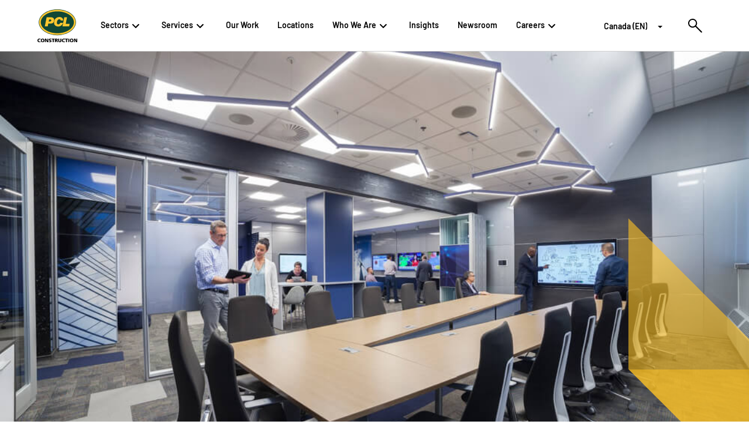

--- FILE ---
content_type: text/html;charset=utf-8
request_url: https://www.pcl.com/ca/en/our-work/sasktel-building-renovation
body_size: 11138
content:
<!DOCTYPE html>
<html lang="en">

<head>
  <!-- Preconnect to font and external CDNs -->
  <meta name="content-page-ref" content="xPDf8YP10dU8O3Z4SInWHrKMPCBzXDp72Hpv3eTJEEMtxQYK-zseNmwWsbos_PZoByXVvFSj_FI5gsoTWQRHnQ63_BLB_3ffzjAfIkQU26-5fkMsAQs3yRw5uh1Ba125"/>
<script defer="defer" type="text/javascript" src="/.rum/@adobe/helix-rum-js@%5E2/dist/rum-standalone.js"></script>
<link rel="preconnect" href="https://cdn.cookielaw.org" crossorigin/>
  <link rel="preconnect" href="https://fonts.gstatic.com" crossorigin/>

  <meta http-equiv="x-ua-compatible" content="IE=edge"/>
  
  <!-- Start cookieyes banner --> <script id="cookieyes" type="text/javascript" src="https://cdn-cookieyes.com/client_data/f632e8d9446e3745dcdbe99d7d2847ac/script.js"></script> <!-- End cookieyes banner -->
  
    <meta charset="utf-8"/>
    
    <title>
      SaskTel Building Renovation
    </title>
    <meta name="viewport" content="width=device-width, initial-scale=1.0, shrink-to-fit=no"/>
    <meta name="format-detection" content="telephone=no"/>

    
    
      <meta name="description"/>
      
        <link rel="icon" type="image/vnd.microsoft.icon" href="https://www.pcl.com/etc.clientlibs/settings/wcm/designs/pcl-marketing/clientlib-all/resources/icons/favicon.png"/>
        <link rel="shortcut icon" type="image/vnd.microsoft.icon" href="https://www.pcl.com/etc.clientlibs/settings/wcm/designs/pcl-marketing/clientlib-all/resources/icons/favicon.png"/>
      
      <meta name="keywords"/>
      <meta property="og:title" content="SaskTel Building Renovation"/>
      <meta property="og:url" content="https://www.pcl.com/ca/en/our-work/sasktel-building-renovation.html"/>
      
      <meta property="og:image" content="https://www.pcl.com/content/dam/pcl-projects/project-main-photos/Regina_SaskTel%20Renos%200600404%20SaskTel%20Collaboration%20Centre_main-1.jpg"/>
      
      <meta property="og:type" content="website"/>
      
      <meta property="twitter:card" content="summary_large_image"/>
      <meta property="twitter:site" content="@pclassociates"/>
      <meta property="twitter:url" content="https://www.pcl.com/ca/en/our-work/sasktel-building-renovation.html"/>
      <meta property="twitter:title" content="SaskTel Building Renovation"/>
      
      <meta property="twitter:image" content="https://www.pcl.com/content/dam/pcl-projects/project-main-photos/Regina_SaskTel%20Renos%200600404%20SaskTel%20Collaboration%20Centre_main-1.jpg"/>

      
        <link rel="canonical" href="https://www.pcl.com/ca/en/our-work/sasktel-building-renovation"/>
      

      
        <link rel="alternate" href="https://www.pcl.com/ca/en/our-work/sasktel-building-renovation" hreflang="en-CA"/>
      
        <link rel="alternate" href="https://www.pcl.com/us/en/our-work/sasktel-building-renovation" hreflang="en-US"/>
      

      

      <!-- Preload Image -->
      <link rel="preload" as="image" href="https://cdn.cookielaw.org/logos/d6adc9a8-7cf9-466f-9311-276a71c38981/bb515500-55c2-46a3-94f7-ff25369b3460/c8f8afb6-fd87-418b-9480-d7b3ce76cf99/PCL_Const_Logo_Color.jpg" type="image/jpeg"/>

      <!-- Preload SVG Logos -->
      <link rel="preload" as="image" href="https://cdn.cookielaw.org/logos/static/powered_by_logo.svg" type="image/svg+xml"/>
      <link rel="preload" as="image" href="https://cdn.cookielaw.org/logos/static/ot_guard_logo.svg" type="image/svg+xml"/>

      
      

      
      <meta name="facebook-domain-verification" content="rwp5rcyqo3nqivuddlw5cwnqm4h7tf"/>
      <script>
        history.scrollRestoration = 'manual';
      </script>
    
    <!-- Google Tag Manager -->
<script>(function(w,d,s,l,i){w[l]=w[l]||[];w[l].push({'gtm.start':
new Date().getTime(),event:'gtm.js'});var f=d.getElementsByTagName(s)[0],
j=d.createElement(s),dl=l!='dataLayer'?'&l='+l:'';j.async=true;j.src=
'https://www.googletagmanager.com/gtm.js?id='+i+dl;f.parentNode.insertBefore(j,f);
})(window,document,'script','dataLayer','GTM-PJV38M');</script>
<!-- End Google Tag Manager -->
    
      <script type='text/javascript'> (function() { var didInit = false; function initMunchkin() { if(didInit === false) { didInit = true; Munchkin.init('527-FOH-849', { domainSelectorV2: true, httpsOnly: true, }); } } var s = document.createElement('script'); s.type = 'text/javascript'; s.async = true; s.src = '//munchkin.marketo.net/munchkin.js'; s.onreadystatechange = function() { if (this.readyState == 'complete' || this.readyState == 'loaded') { initMunchkin(); } }; s.onload = initMunchkin; document.getElementsByTagName('head')[0].appendChild(s); })(); </script>
    
  


  


<!-- if prod -->

  
  
    
<link rel="stylesheet" href="/etc.clientlibs/settings/wcm/designs/pcl-marketing/clientlib-site.lc-f3459957e57dc0228605ce305b134d20-lc.min.css" type="text/css">




  
    
<link rel="stylesheet" href="/etc.clientlibs/settings/wcm/designs/pcl-marketing/clientlib-all.lc-2487953f2dbf43fe424d8699f3968cf6-lc.min.css" type="text/css">






    
<script src="/etc.clientlibs/clientlibs/granite/jquery.lc-7842899024219bcbdb5e72c946870b79-lc.min.js"></script>
<script src="/etc.clientlibs/clientlibs/granite/utils.lc-e7bf340a353e643d198b25d0c8ccce47-lc.min.js"></script>
<script src="/etc.clientlibs/clientlibs/granite/jquery/granite.lc-543d214c88dfa6f4a3233b630c82d875-lc.min.js"></script>
<script src="/etc.clientlibs/foundation/clientlibs/jquery.lc-dd9b395c741ce2784096e26619e14910-lc.min.js"></script>
<script src="/etc.clientlibs/foundation/clientlibs/shared.lc-41f79c8a45bb1766981ec4ca82d7e0e6-lc.min.js"></script>



















  <meta id="strip-html-extension" name="strip-html-extension" content="true"/>


  <style>
    /* Stops the FOUC */
    html {
      visibility: hidden;
      opacity: 0;
    }
  </style>
</head>

<body data-wcm-mode="DISABLED" data-page-path="/ca/en/our-work/sasktel-building-renovation">
  <!-- Google Tag Manager (noscript) -->
<noscript><iframe src="https://www.googletagmanager.com/ns.html?id=GTM-PJV38M"
height="0" width="0" style="display:none;visibility:hidden"></iframe></noscript>
<!-- End Google Tag Manager (noscript) -->

  <pcl-header aem-data="{&#34;fileName&#34;:&#34;PCL_Const White.svg&#34;,&#34;mobileContactButtonText&#34;:&#34; Contact us&#34;,&#34;mobileContactTitle&#34;:&#34; Ready to work together?&#34;,&#34;language&#34;:&#34;en&#34;,&#34;showRegion&#34;:&#34;true&#34;,&#34;homeUrl&#34;:&#34;/ca/en&#34;,&#34;logoWhite&#34;:&#34;/content/dam/logos/PCL%20Simple%20White.svg&#34;,&#34;logo&#34;:&#34;/content/dam/logos/PCL_Const.svg&#34;,&#34;contactUrl&#34;:&#34;/ca/en/contact-us&#34;,&#34;searchUrl&#34;:&#34;/ca/en/search&#34;,&#34;multifieldRecommendations&#34;:[{&#34;searchText&#34;:&#34;Sustainability&#34;,&#34;language&#34;:&#34;en&#34;,&#34;id&#34;:&#34;id-362c5918-cf9e-4626-a7ab-49ed448cb828-header&#34;},{&#34;searchText&#34;:&#34;Modular Construction&#34;,&#34;language&#34;:&#34;en&#34;,&#34;id&#34;:&#34;id-362c5918-cf9e-4626-a7ab-49ed448cb828-header&#34;},{&#34;searchText&#34;:&#34;IOT&#34;,&#34;language&#34;:&#34;en&#34;,&#34;id&#34;:&#34;id-362c5918-cf9e-4626-a7ab-49ed448cb828-header&#34;},{&#34;searchText&#34;:&#34;Construction Innovation&#34;,&#34;language&#34;:&#34;en&#34;,&#34;id&#34;:&#34;id-362c5918-cf9e-4626-a7ab-49ed448cb828-header&#34;}],&#34;multifieldRegions&#34;:[{&#34;regionName&#34;:&#34;Canada (EN)&#34;,&#34;regionPage&#34;:&#34;/ca/en&#34;,&#34;language&#34;:&#34;en&#34;,&#34;id&#34;:&#34;id-362c5918-cf9e-4626-a7ab-49ed448cb828-header&#34;},{&#34;regionName&#34;:&#34;Canada (FR)&#34;,&#34;regionPage&#34;:&#34;/ca/fr&#34;,&#34;language&#34;:&#34;en&#34;,&#34;id&#34;:&#34;id-362c5918-cf9e-4626-a7ab-49ed448cb828-header&#34;},{&#34;regionName&#34;:&#34;U.S. (EN)&#34;,&#34;regionPage&#34;:&#34;/us/en&#34;,&#34;language&#34;:&#34;en&#34;,&#34;id&#34;:&#34;id-362c5918-cf9e-4626-a7ab-49ed448cb828-header&#34;},{&#34;regionName&#34;:&#34;AUS (EN)&#34;,&#34;regionPage&#34;:&#34;/au/en&#34;,&#34;language&#34;:&#34;en&#34;,&#34;id&#34;:&#34;id-362c5918-cf9e-4626-a7ab-49ed448cb828-header&#34;}],&#34;logoAlterText&#34;:&#34;PCL Construction White Logo&#34;,&#34;id&#34;:&#34;id-362c5918-cf9e-4626-a7ab-49ed448cb828-header&#34;}">
  




    
    
    <li class="pcl-top-nav-item">
  <pcl-top-nav-item-nested aem-data="{&#34;language&#34;:&#34;en&#34;,&#34;id&#34;:&#34;id-362c5918-cf9e-4626-a7ab-49ed448cb828-header-par-top-nav-pcl_top_nav_item_nes_419532144&#34;,&#34;itemText&#34;:&#34;Sectors&#34;}">
    




    
    
    <div class="pcl-nested-list-nav-item" role="listitem">
  <pcl-nested-list-nav aem-data="{&#34;sectionName&#34;:&#34;Buildings&#34;,&#34;sectionUrl&#34;:null,&#34;title&#34;:&#34;Buildings&#34;,&#34;ctaText&#34;:&#34;Learn More&#34;,&#34;ctaUrl&#34;:&#34;/ca/en/sectors/buildings&#34;,&#34;description&#34;:&#34;We rise to the challenges associated with a diverse buildings portfolio to bring added value to every project.&#34;,&#34;eyebrow&#34;:null,&#34;multifieldPages&#34;:[{&#34;text&#34;:&#34;Aviation&#34;,&#34;url&#34;:&#34;/ca/en/sectors/buildings/aviation&#34;},{&#34;text&#34;:&#34;Building Revitalization and Retrofits&#34;,&#34;url&#34;:&#34;/ca/en/sectors/buildings/building-revitalization&#34;},{&#34;text&#34;:&#34;Buildings Special Projects&#34;,&#34;url&#34;:&#34;/ca/en/sectors/buildings/buildings-special-projects&#34;},{&#34;text&#34;:&#34;Commercial and Retail&#34;,&#34;url&#34;:&#34;/ca/en/sectors/buildings/commercial-and-retail&#34;},{&#34;text&#34;:&#34;Convention Centers&#34;,&#34;url&#34;:&#34;/ca/en/sectors/buildings/convention-centers&#34;},{&#34;text&#34;:&#34;Cultural and Civic&#34;,&#34;url&#34;:&#34;/ca/en/sectors/buildings/cultural-and-civic&#34;},{&#34;text&#34;:&#34;Data Centers and Mission Critical&#34;,&#34;url&#34;:&#34;/ca/en/sectors/buildings/data-centers-and-mission-critical&#34;},{&#34;text&#34;:&#34;Education&#34;,&#34;url&#34;:&#34;/ca/en/sectors/buildings/education&#34;},{&#34;text&#34;:&#34;Entertainment&#34;,&#34;url&#34;:&#34;/ca/en/sectors/buildings/entertainment&#34;},{&#34;text&#34;:&#34;Government and Public&#34;,&#34;url&#34;:&#34;/ca/en/sectors/buildings/government-and-public&#34;},{&#34;text&#34;:&#34;Health Care&#34;,&#34;url&#34;:&#34;/ca/en/sectors/buildings/health-care&#34;},{&#34;text&#34;:&#34;Hospitality and Gaming&#34;,&#34;url&#34;:&#34;/ca/en/sectors/buildings/hospitality-and-gaming&#34;},{&#34;text&#34;:&#34;Manufacturing&#34;,&#34;url&#34;:&#34;/ca/en/sectors/buildings/manufacturing&#34;},{&#34;text&#34;:&#34;Mass Timber&#34;,&#34;url&#34;:&#34;/ca/en/sectors/buildings/mass-timber&#34;},{&#34;text&#34;:&#34;Multifamily Residential&#34;,&#34;url&#34;:&#34;/ca/en/sectors/buildings/multifamily-residential&#34;},{&#34;text&#34;:&#34;Parking Structures&#34;,&#34;url&#34;:&#34;/ca/en/sectors/buildings/parking-structures&#34;},{&#34;text&#34;:&#34;Renewable Energy&#34;,&#34;url&#34;:&#34;/ca/en/sectors/buildings/renewable-energy&#34;},{&#34;text&#34;:&#34;Sports Facilities&#34;,&#34;url&#34;:&#34;/ca/en/sectors/buildings/sports-facilities&#34;},{&#34;text&#34;:&#34;Solar &#34;,&#34;url&#34;:&#34;/ca/en/sectors/buildings/renewable-energy/solar&#34;},{&#34;text&#34;:&#34;Theming&#34;,&#34;url&#34;:&#34;/ca/en/sectors/buildings/theming&#34;}]}">
  </pcl-nested-list-nav>
  
    


</div>


    
    
    <div class="pcl-nested-list-nav-item" role="listitem">
  <pcl-nested-list-nav aem-data="{&#34;sectionName&#34;:&#34;Civil&#34;,&#34;sectionUrl&#34;:null,&#34;title&#34;:&#34;Civil&#34;,&#34;ctaText&#34;:&#34;Learn More&#34;,&#34;ctaUrl&#34;:&#34;/ca/en/sectors/civil&#34;,&#34;description&#34;:&#34;PCL&#39;s civil construction experts possess the ingenuity and experience to undertake any civil structure imaginable.&#34;,&#34;eyebrow&#34;:null,&#34;multifieldPages&#34;:[{&#34;text&#34;:&#34;Aviation Infrastructure&#34;,&#34;url&#34;:&#34;/ca/en/sectors/civil/aviation&#34;},{&#34;text&#34;:&#34;Civil Special Projects&#34;,&#34;url&#34;:&#34;/ca/en/sectors/civil/civil-special-projects&#34;},{&#34;text&#34;:&#34;Dams, Water Control and Flood Mitigation&#34;,&#34;url&#34;:&#34;/ca/en/sectors/civil/dams--water-control-and-flood-mitigation&#34;},{&#34;text&#34;:&#34;LRT, Transit Stations and Maintenance Facilities&#34;,&#34;url&#34;:&#34;/ca/en/sectors/civil/lrt-and-transit-stations&#34;},{&#34;text&#34;:&#34;Marine and Port Facilities&#34;,&#34;url&#34;:&#34;/ca/en/sectors/civil/marine-and-port-facilities&#34;},{&#34;text&#34;:&#34;Transportation Infrastructure&#34;,&#34;url&#34;:&#34;/ca/en/sectors/civil/transportation-infrastructure&#34;},{&#34;text&#34;:&#34;Water and Wastewater Treatment&#34;,&#34;url&#34;:&#34;/ca/en/sectors/civil/water-and-wastewater-treatment&#34;}]}">
  </pcl-nested-list-nav>
  
    


</div>


    
    
    <div class="pcl-nested-list-nav-item" role="listitem">
  <pcl-nested-list-nav aem-data="{&#34;sectionName&#34;:&#34;Industrial&#34;,&#34;sectionUrl&#34;:null,&#34;title&#34;:&#34;Industrial&#34;,&#34;ctaText&#34;:&#34;Learn More&#34;,&#34;ctaUrl&#34;:&#34;/ca/en/sectors/industrial&#34;,&#34;description&#34;:&#34;Our industrial construction companies respond to the unique needs of clients in the energy and resources industries.&#34;,&#34;eyebrow&#34;:null,&#34;multifieldPages&#34;:[{&#34;text&#34;:&#34;Agricultural Chemicals&#34;,&#34;url&#34;:&#34;/ca/en/sectors/industrial/agricultural-chemicals&#34;},{&#34;text&#34;:&#34;Industrial Manufacturing&#34;,&#34;url&#34;:&#34;/ca/en/sectors/industrial/industrial-manufacturing&#34;},{&#34;text&#34;:&#34;Industrial Special Projects &#34;,&#34;url&#34;:&#34;/ca/en/sectors/industrial/industrial-special-projects&#34;},{&#34;text&#34;:&#34;Mining&#34;,&#34;url&#34;:&#34;/ca/en/sectors/industrial/mining&#34;},{&#34;text&#34;:&#34;Nuclear&#34;,&#34;url&#34;:&#34;/ca/en/sectors/industrial/nuclear&#34;},{&#34;text&#34;:&#34;Oil and Gas&#34;,&#34;url&#34;:&#34;/ca/en/sectors/industrial/oil-and-gas&#34;},{&#34;text&#34;:&#34;Petrochemical&#34;,&#34;url&#34;:&#34;/ca/en/sectors/industrial/petrochemical&#34;},{&#34;text&#34;:&#34;Power&#34;,&#34;url&#34;:&#34;/ca/en/sectors/industrial/power&#34;},{&#34;text&#34;:&#34;Renewable Energy&#34;,&#34;url&#34;:&#34;/ca/en/sectors/buildings/renewable-energy&#34;}]}">
  </pcl-nested-list-nav>
  
    


</div>



  </pcl-top-nav-item-nested>
  
    


</li>


    
    
    <li class="pcl-top-nav-item">
  <pcl-top-nav-item-nested aem-data="{&#34;language&#34;:&#34;en&#34;,&#34;id&#34;:&#34;id-362c5918-cf9e-4626-a7ab-49ed448cb828-header-par-top-nav-pcl_top_nav_item_nes&#34;,&#34;itemText&#34;:&#34;Services&#34;}">
    




    
    
    <div class="pcl-nested-list-nav-item" role="listitem">
  <pcl-nested-list-nav aem-data="{&#34;sectionName&#34;:&#34;Buildings&#34;,&#34;sectionUrl&#34;:null,&#34;title&#34;:&#34;Buildings&#34;,&#34;ctaText&#34;:null,&#34;ctaUrl&#34;:null,&#34;description&#34;:&#34;From preconstruction to virtual design and construction, we offer a wide range of services to meet your building needs.&#34;,&#34;eyebrow&#34;:null,&#34;multifieldPages&#34;:[{&#34;text&#34;:&#34;Constructability and Budget Control&#34;,&#34;url&#34;:&#34;/ca/en/services/constructability-and-budget-control&#34;},{&#34;text&#34;:&#34;Construction Services&#34;,&#34;url&#34;:&#34;/ca/en/services/construction-services&#34;},{&#34;text&#34;:&#34;Delivery Methods&#34;,&#34;url&#34;:&#34;/ca/en/services/delivery-methods&#34;},{&#34;text&#34;:&#34;Smart Construction&#34;,&#34;url&#34;:&#34;/ca/en/services/digital-construction-services&#34;},{&#34;text&#34;:&#34;Emergency Response&#34;,&#34;url&#34;:&#34;/ca/en/services/emergency-response&#34;},{&#34;text&#34;:&#34;Preconstruction Services&#34;,&#34;url&#34;:&#34;/ca/en/services/preconstruction&#34;},{&#34;text&#34;:&#34;Prefabrication and Modular Construction&#34;,&#34;url&#34;:&#34;/ca/en/services/prefabrication-and-modular-construction&#34;},{&#34;text&#34;:&#34;Self-Perform Capabilities&#34;,&#34;url&#34;:&#34;/ca/en/services/self-perform-capabilities&#34;},{&#34;text&#34;:&#34;Special Projects&#34;,&#34;url&#34;:&#34;/ca/en/services/special-projects&#34;},{&#34;text&#34;:&#34;Sustainable Construction Services&#34;,&#34;url&#34;:&#34;/ca/en/services/sustainable-construction-services&#34;},{&#34;text&#34;:&#34;Indigenous Engagement&#34;,&#34;url&#34;:&#34;/ca/en/services/indigenous-engagement&#34;},{&#34;text&#34;:&#34;Fabrication and Themed Construction&#34;,&#34;url&#34;:&#34;/ca/en/services/fabrication-and-themed-construction&#34;}]}">
  </pcl-nested-list-nav>
  
    


</div>


    
    
    <div class="pcl-nested-list-nav-item" role="listitem">
  <pcl-nested-list-nav aem-data="{&#34;sectionName&#34;:&#34;Civil&#34;,&#34;sectionUrl&#34;:null,&#34;title&#34;:&#34;Civil&#34;,&#34;ctaText&#34;:null,&#34;ctaUrl&#34;:null,&#34;description&#34;:&#34;From engineering to preconstruction, we offer a variety of services and delivery methods.&#34;,&#34;eyebrow&#34;:null,&#34;multifieldPages&#34;:[{&#34;text&#34;:&#34;Construction Services&#34;,&#34;url&#34;:&#34;/ca/en/services/construction-services&#34;},{&#34;text&#34;:&#34;Delivery Methods&#34;,&#34;url&#34;:&#34;/ca/en/services/delivery-methods&#34;},{&#34;text&#34;:&#34;Emergency Response&#34;,&#34;url&#34;:&#34;/ca/en/services/emergency-response&#34;},{&#34;text&#34;:&#34;Prefabrication and Modular Construction&#34;,&#34;url&#34;:&#34;/ca/en/services/prefabrication-and-modular-construction&#34;},{&#34;text&#34;:&#34;Self-Perform Capabilities&#34;,&#34;url&#34;:&#34;/ca/en/services/self-perform-capabilities0&#34;},{&#34;text&#34;:&#34;Civil Special Projects&#34;,&#34;url&#34;:&#34;/ca/en/sectors/civil/civil-special-projects&#34;},{&#34;text&#34;:&#34;Sustainable Construction Services&#34;,&#34;url&#34;:&#34;/ca/en/services/sustainable-construction-services&#34;},{&#34;text&#34;:&#34;Indigenous Engagement&#34;,&#34;url&#34;:&#34;/ca/en/services/indigenous-engagement&#34;}]}">
  </pcl-nested-list-nav>
  
    


</div>


    
    
    <div class="pcl-nested-list-nav-item" role="listitem">
  <pcl-nested-list-nav aem-data="{&#34;sectionName&#34;:&#34;Industrial&#34;,&#34;sectionUrl&#34;:null,&#34;title&#34;:&#34;Industrial&#34;,&#34;ctaText&#34;:null,&#34;ctaUrl&#34;:null,&#34;description&#34;:&#34;From maintenance and turnarounds to modular construction and fabrication, we offer a wide array of industrial services.&#34;,&#34;eyebrow&#34;:null,&#34;multifieldPages&#34;:[{&#34;text&#34;:&#34;Industrial Construction Services&#34;,&#34;url&#34;:&#34;/ca/en/services/Industrial-Construction-Services&#34;},{&#34;text&#34;:&#34;Industrial Fabrication Canada&#34;,&#34;url&#34;:&#34;/ca/en/services/Industrial-Fabrication-Canada&#34;},{&#34;text&#34;:&#34;People, Teams and Craft Labor Solutions&#34;,&#34;url&#34;:&#34;/ca/en/services/People-Teams-Craft-Labor-Solutions&#34;},{&#34;text&#34;:&#34;Industrial Construction Engineering &#34;,&#34;url&#34;:&#34;/ca/en/services/industrial-construction-engineering&#34;},{&#34;text&#34;:&#34;Industrial Fabrication U.S.&#34;,&#34;url&#34;:&#34;/ca/en/services/industrial-fabrication-u-s-1&#34;},{&#34;text&#34;:&#34;Industrial Maintenance and Turnaround&#34;,&#34;url&#34;:&#34;/ca/en/services/maintenance-and-turnaround&#34;},{&#34;text&#34;:&#34;Industrial Modular Construction&#34;,&#34;url&#34;:&#34;/ca/en/services/industrial-module-assembly&#34;},{&#34;text&#34;:&#34;Industrial Site Execution&#34;,&#34;url&#34;:&#34;/ca/en/services/Industrial-Site-Execution&#34;},{&#34;text&#34;:&#34;Industrial Special Projects &#34;,&#34;url&#34;:&#34;/ca/en/sectors/industrial/industrial-special-projects&#34;},{&#34;text&#34;:&#34;Indigenous Engagement&#34;,&#34;url&#34;:&#34;/ca/en/services/indigenous-engagement&#34;}]}">
  </pcl-nested-list-nav>
  
    


</div>



  </pcl-top-nav-item-nested>
  
    


</li>


    
    
    <li class="pcl-top-nav-item">
  <pcl-top-nav-item aem-data="{&#34;urlTarget&#34;:&#34;_self&#34;,&#34;language&#34;:&#34;en&#34;,&#34;id&#34;:&#34;id-362c5918-cf9e-4626-a7ab-49ed448cb828-header-par-top-nav-pcl_top_nav_item&#34;,&#34;itemUrl&#34;:&#34;/ca/en/our-work&#34;,&#34;itemText&#34;:&#34;Our Work&#34;}">
    <div class="dash-guide pcl-top-nav-item__sub-item-parsys-70">




</div>
    <div class="dash-guide pcl-top-nav-item__sub-item-parsys-30 pcl-top-nav-item__sub-item-parsys-30--bg-gray pos-relative">




</div>
  </pcl-top-nav-item>
  
    


</li>


    
    
    <li class="pcl-top-nav-item">
  <pcl-top-nav-item aem-data="{&#34;urlTarget&#34;:&#34;_self&#34;,&#34;language&#34;:&#34;en&#34;,&#34;id&#34;:&#34;id-362c5918-cf9e-4626-a7ab-49ed448cb828-header-par-top-nav-pcl_top_nav_item_573497851&#34;,&#34;itemUrl&#34;:&#34;/ca/en/who-we-are/our-offices&#34;,&#34;itemText&#34;:&#34;Locations&#34;}">
    <div class="dash-guide pcl-top-nav-item__sub-item-parsys-70">




</div>
    <div class="dash-guide pcl-top-nav-item__sub-item-parsys-30 pcl-top-nav-item__sub-item-parsys-30--bg-gray pos-relative">




</div>
  </pcl-top-nav-item>
  
    


</li>


    
    
    <div class="buildingblock responsivegrid">

<!--Responsive grid-->

<div class="aem-Grid aem-Grid--12 aem-Grid--default--12  xf-master-building-block">
    
    
        <li class="pcl-top-nav-item aem-GridColumn aem-GridColumn--default--12">
  <pcl-top-nav-item aem-data="{&#34;urlTarget&#34;:&#34;_self&#34;,&#34;titleColOne&#34;:&#34;About us&#34;,&#34;language&#34;:&#34;en&#34;,&#34;id&#34;:&#34;id-362c5918-cf9e-4626-a7ab-49ed448cb828-header-par-top-nav-pcl_top_nav_item_cop_2011658759-pcl_top_nav_item_cop_201165875961373282060441&#34;,&#34;titleColTwo&#34;:&#34;Featured Content&#34;,&#34;itemText&#34;:&#34;Who We Are&#34;}">
    <div class="dash-guide pcl-top-nav-item__sub-item-parsys-70">




    
    
    <div class="pcl-nav-page-link-desc">
  <pcl-nav-page-link-desc aem-data="{&#34;pageSubtitle&#34;:&#34;Working with us means you have our 5,200+ network of experts beside you.&#34;,&#34;pageTitle&#34;:&#34;About PCL&#34;,&#34;language&#34;:&#34;en&#34;,&#34;id&#34;:&#34;id-362c5918-cf9e-4626-a7ab-49ed448cb828-header-par-top-nav-pcl_top_nav_item_cop_2011658759-pcl_top_nav_item_cop_201165875961373282060441-par-nav-sub-item-1-pcl_nav_page_link_de&#34;,&#34;itemUrl&#34;:&#34;/ca/en/who-we-are/about-us&#34;}">
  </pcl-nav-page-link-desc>
  
    


</div>


    
    
    <div class="pcl-nav-page-link-desc">
  <pcl-nav-page-link-desc aem-data="{&#34;pageSubtitle&#34;:&#34;From humble small-town roots, PCL became an international construction leader. &#34;,&#34;pageTitle&#34;:&#34;Our History&#34;,&#34;language&#34;:&#34;en&#34;,&#34;id&#34;:&#34;id-362c5918-cf9e-4626-a7ab-49ed448cb828-header-par-top-nav-pcl_top_nav_item_cop_2011658759-pcl_top_nav_item_cop_201165875961373282060441-par-nav-sub-item-1-pcl_nav_page_link_de_879398169&#34;,&#34;itemUrl&#34;:&#34;/ca/en/who-we-are/our-history&#34;}">
  </pcl-nav-page-link-desc>
  
    


</div>


    
    
    <div class="pcl-nav-page-link-desc">
  <pcl-nav-page-link-desc aem-data="{&#34;pageSubtitle&#34;:&#34;Meet our leadership team who guides strategic operations across our company.&#34;,&#34;pageTitle&#34;:&#34;Our Leadership&#34;,&#34;language&#34;:&#34;en&#34;,&#34;id&#34;:&#34;id-362c5918-cf9e-4626-a7ab-49ed448cb828-header-par-top-nav-pcl_top_nav_item_cop_2011658759-pcl_top_nav_item_cop_201165875961373282060441-par-nav-sub-item-1-pcl_nav_page_link_de_2047135370&#34;,&#34;itemUrl&#34;:&#34;/ca/en/who-we-are/our-leadership&#34;}">
  </pcl-nav-page-link-desc>
  
    


</div>


    
    
    <div class="pcl-nav-page-link-desc">
  <pcl-nav-page-link-desc aem-data="{&#34;pageSubtitle&#34;:&#34;Proudly 100% employee owned - see how we put our culture to work for you.&#34;,&#34;pageTitle&#34;:&#34;Our Owners&#34;,&#34;language&#34;:&#34;en&#34;,&#34;id&#34;:&#34;id-362c5918-cf9e-4626-a7ab-49ed448cb828-header-par-top-nav-pcl_top_nav_item_cop_2011658759-pcl_top_nav_item_cop_201165875961373282060441-par-nav-sub-item-1-pcl_nav_page_link_de_697270258&#34;,&#34;itemUrl&#34;:&#34;/ca/en/who-we-are/our-owners&#34;}">
  </pcl-nav-page-link-desc>
  
    


</div>


    
    
    <div class="pcl-nav-page-link-desc">
  <pcl-nav-page-link-desc aem-data="{&#34;pageSubtitle&#34;:&#34;We are passionately leading the way in digitizing the construction industry. &#34;,&#34;pageTitle&#34;:&#34;Innovation&#34;,&#34;language&#34;:&#34;en&#34;,&#34;id&#34;:&#34;id-362c5918-cf9e-4626-a7ab-49ed448cb828-header-par-top-nav-pcl_top_nav_item_cop_2011658759-pcl_top_nav_item_cop_201165875961373282060441-par-nav-sub-item-1-pcl_nav_page_link_de_159962993&#34;,&#34;itemUrl&#34;:&#34;/ca/en/who-we-are/innovations&#34;}">
  </pcl-nav-page-link-desc>
  
    


</div>


    
    
    <div class="pcl-nav-page-link-desc">
  <pcl-nav-page-link-desc aem-data="{&#34;pageSubtitle&#34;:&#34;Creating a safe and healthy work environment is a central guiding principle.&#34;,&#34;pageTitle&#34;:&#34;Safety&#34;,&#34;language&#34;:&#34;en&#34;,&#34;id&#34;:&#34;id-362c5918-cf9e-4626-a7ab-49ed448cb828-header-par-top-nav-pcl_top_nav_item_cop_2011658759-pcl_top_nav_item_cop_201165875961373282060441-par-nav-sub-item-1-pcl_nav_page_link_de_1828025019&#34;,&#34;itemUrl&#34;:&#34;/ca/en/who-we-are/safety&#34;}">
  </pcl-nav-page-link-desc>
  
    


</div>


    
    
    <div class="pcl-nav-page-link-desc">
  <pcl-nav-page-link-desc aem-data="{&#34;pageSubtitle&#34;:&#34;Our holistic approach addresses partners, people, projects, practices \u0026 places.&#34;,&#34;pageTitle&#34;:&#34;Sustainability&#34;,&#34;language&#34;:&#34;en&#34;,&#34;id&#34;:&#34;id-362c5918-cf9e-4626-a7ab-49ed448cb828-header-par-top-nav-pcl_top_nav_item_cop_2011658759-pcl_top_nav_item_cop_201165875961373282060441-par-nav-sub-item-1-pcl_nav_page_link_de_2137267747&#34;,&#34;itemUrl&#34;:&#34;/ca/en/who-we-are/sustainability&#34;}">
  </pcl-nav-page-link-desc>
  
    


</div>


    
    
    <div class="pcl-nav-page-link-desc">
  <pcl-nav-page-link-desc aem-data="{&#34;pageSubtitle&#34;:&#34;People from every background are our greatest asset.&#34;,&#34;pageTitle&#34;:&#34;Diversity, Equity and Inclusion&#34;,&#34;language&#34;:&#34;en&#34;,&#34;id&#34;:&#34;id-362c5918-cf9e-4626-a7ab-49ed448cb828-header-par-top-nav-pcl_top_nav_item_cop_2011658759-pcl_top_nav_item_cop_201165875961373282060441-par-nav-sub-item-1-pcl_nav_page_link_de_1646688348&#34;,&#34;itemUrl&#34;:&#34;/ca/en/who-we-are/diversity-equity-and-inclusion&#34;}">
  </pcl-nav-page-link-desc>
  
    


</div>


    
    
    <div class="newpar new section">

</div>


</div>
    <div class="dash-guide pcl-top-nav-item__sub-item-parsys-30 pcl-top-nav-item__sub-item-parsys-30--bg-gray pos-relative">




    
    
    <div class="pcl-nav-spotligth-link">
  <pcl-nav-spotligth-link aem-data="{&#34;image&#34;:&#34;/content/dam/pcl-projects/project-supplementary-photos/SummersideSolarBESS_Toronto_Solar_Second-19-38.jpg&#34;,&#34;alterText&#34;:&#34;canada top employer&#34;,&#34;subtitleText&#34;:&#34;On its 2025 top green contractors list&#34;,&#34;titleText&#34;:&#34;ENR Ranks PCL 18th&#34;,&#34;pageUrl&#34;:&#34;/ca/en/newsroom/press-releases/pcl-ranked-18-on-enr-top-green-contractors-list-2025&#34;,&#34;language&#34;:&#34;en&#34;,&#34;id&#34;:&#34;id-362c5918-cf9e-4626-a7ab-49ed448cb828-header-par-top-nav-pcl_top_nav_item_cop_2011658759-pcl_top_nav_item_cop_201165875961373282060441-par-nav-sub-item-2-pcl_nav_spotligth_li&#34;}">
  </pcl-nav-spotligth-link>
  
    


</div>


    
    
    <div class="pcl-nav-spotligth-link">
  <pcl-nav-spotligth-link aem-data="{&#34;image&#34;:&#34;/content/dam/insights-images/People-First%20Construction%20Safety%20Program%201.jpg&#34;,&#34;alterText&#34;:&#34;safety award&#34;,&#34;subtitleText&#34;:&#34;Construction Employer for 2025&#34;,&#34;titleText&#34;:&#34;Canada\u0027s Safest&#34;,&#34;pageUrl&#34;:&#34;/ca/en/newsroom/press-releases/pcl-construction-awarded-canadas-cafest-construction-employer-for-2025&#34;,&#34;language&#34;:&#34;en&#34;,&#34;id&#34;:&#34;id-362c5918-cf9e-4626-a7ab-49ed448cb828-header-par-top-nav-pcl_top_nav_item_cop_2011658759-pcl_top_nav_item_cop_201165875961373282060441-par-nav-sub-item-2-pcl_nav_spotligth_li_1894815535&#34;}">
  </pcl-nav-spotligth-link>
  
    


</div>


    
    
    <div class="pcl-nav-spotligth-link">
  <pcl-nav-spotligth-link aem-data="{&#34;image&#34;:&#34;/content/dam/insights-images/BMO-Low%20res.jpg&#34;,&#34;alterText&#34;:&#34;BMO Centre&#34;,&#34;subtitleText&#34;:&#34;Technologies behind Calgary’s BMO Centre&#34;,&#34;titleText&#34;:&#34;Transformative Tech&#34;,&#34;pageUrl&#34;:&#34;/ca/en/insights/transformative-tech-three-technologies-behind-calgarys-landmark-bmo-centre-project&#34;,&#34;language&#34;:&#34;en&#34;,&#34;id&#34;:&#34;id-362c5918-cf9e-4626-a7ab-49ed448cb828-header-par-top-nav-pcl_top_nav_item_cop_2011658759-pcl_top_nav_item_cop_201165875961373282060441-par-nav-sub-item-2-pcl_nav_spotligth_li_530328071&#34;}">
  </pcl-nav-spotligth-link>
  
    


</div>


    
    
    <div class="pcl-nav-spotligth-link">
  <pcl-nav-spotligth-link aem-data="{&#34;image&#34;:&#34;/content/dam/insights-images/Wehwehneh-11.jpg&#34;,&#34;alterText&#34;:&#34;Hospital safety&#34;,&#34;subtitleText&#34;:&#34;New Future with Indigenous Communities&#34;,&#34;titleText&#34;:&#34;The Spirit of Partnership&#34;,&#34;pageUrl&#34;:&#34;/ca/en/insights/the-spirit-of-partnership-building-a-new-future-with-indigenous-communities&#34;,&#34;language&#34;:&#34;en&#34;,&#34;id&#34;:&#34;id-362c5918-cf9e-4626-a7ab-49ed448cb828-header-par-top-nav-pcl_top_nav_item_cop_2011658759-pcl_top_nav_item_cop_201165875961373282060441-par-nav-sub-item-2-pcl_nav_spotligth_li_1373631331&#34;}">
  </pcl-nav-spotligth-link>
  
    


</div>


    
    
    <div class="newpar new section">

</div>


</div>
  </pcl-top-nav-item>
  
    


</li>

        
    
    
</div>
<!--End of responsive grid-->
</div>


    
    
    <li class="pcl-top-nav-item">
  <pcl-top-nav-item aem-data="{&#34;urlTarget&#34;:&#34;_self&#34;,&#34;titleColOne&#34;:&#34;Professionals&#34;,&#34;language&#34;:&#34;en&#34;,&#34;id&#34;:&#34;id-362c5918-cf9e-4626-a7ab-49ed448cb828-header-par-top-nav-pcl_top_nav_item_cop_2126070763&#34;,&#34;titleColTwo&#34;:&#34;For Employees&#34;,&#34;itemUrl&#34;:&#34;/ca/en/insights&#34;,&#34;itemText&#34;:&#34;Insights&#34;}">
    <div class="dash-guide pcl-top-nav-item__sub-item-parsys-70">




</div>
    <div class="dash-guide pcl-top-nav-item__sub-item-parsys-30 pcl-top-nav-item__sub-item-parsys-30--bg-gray pos-relative">




</div>
  </pcl-top-nav-item>
  
    


</li>


    
    
    <li class="pcl-top-nav-item">
  <pcl-top-nav-item aem-data="{&#34;urlTarget&#34;:&#34;_self&#34;,&#34;language&#34;:&#34;en&#34;,&#34;id&#34;:&#34;id-362c5918-cf9e-4626-a7ab-49ed448cb828-header-par-top-nav-pcl_top_nav_item_1546876177&#34;,&#34;itemUrl&#34;:&#34;/ca/en/newsroom&#34;,&#34;itemText&#34;:&#34;Newsroom&#34;}">
    <div class="dash-guide pcl-top-nav-item__sub-item-parsys-70">




</div>
    <div class="dash-guide pcl-top-nav-item__sub-item-parsys-30 pcl-top-nav-item__sub-item-parsys-30--bg-gray pos-relative">




</div>
  </pcl-top-nav-item>
  
    


</li>


    
    
    <li class="pcl-top-nav-item">
  <pcl-top-nav-item aem-data="{&#34;urlTarget&#34;:&#34;_self&#34;,&#34;titleColOne&#34;:&#34;Join The Team&#34;,&#34;language&#34;:&#34;en&#34;,&#34;id&#34;:&#34;id-362c5918-cf9e-4626-a7ab-49ed448cb828-header-par-top-nav-pcl_top_nav_item_cop_388767138&#34;,&#34;itemText&#34;:&#34;Careers&#34;}">
    <div class="dash-guide pcl-top-nav-item__sub-item-parsys-70">




    
    
    <div class="pcl-nav-page-link-desc">
  <pcl-nav-page-link-desc aem-data="{&#34;pageSubtitle&#34;:&#34;More than just another job, find out about working at PCL &#34;,&#34;pageTitle&#34;:&#34;Careers&#34;,&#34;language&#34;:&#34;en&#34;,&#34;id&#34;:&#34;id-362c5918-cf9e-4626-a7ab-49ed448cb828-header-par-top-nav-pcl_top_nav_item_cop_388767138-par-nav-sub-item-1-pcl_nav_page_link_de&#34;,&#34;itemUrl&#34;:&#34;/ca/en/careers&#34;}">
  </pcl-nav-page-link-desc>
  
    


</div>


    
    
    <div class="pcl-nav-page-link-desc">
  <pcl-nav-page-link-desc aem-data="{&#34;pageSubtitle&#34;:&#34;Ready to build with us? See our open positions &#34;,&#34;pageTitle&#34;:&#34;Apply Now&#34;,&#34;language&#34;:&#34;en&#34;,&#34;id&#34;:&#34;id-362c5918-cf9e-4626-a7ab-49ed448cb828-header-par-top-nav-pcl_top_nav_item_cop_388767138-par-nav-sub-item-1-pcl_nav_page_link_de_691778947&#34;,&#34;itemUrl&#34;:&#34;https://careers.pcl.com/search/?createNewAlert\u003dfalse\u0026q\u003d\u0026optionsFacetsDD_country\u003dUS\u0026optionsFacetsDD_city\u003d\u0026optionsFacetsDD_customfield5\u003d\u0026optionsFacetsDD_customfield3\u003d\u0026optionsFacetsDD_customfield4\u003d\u0026utm_source\u003dCorpSite\u0026utm_medium\u003dcareer-header-navigation\u0026utm_campaign\u003dUS-AllOpenings&#34;}">
  </pcl-nav-page-link-desc>
  
    


</div>


    
    
    <div class="pcl-nav-page-link-desc">
  <pcl-nav-page-link-desc aem-data="{&#34;pageSubtitle&#34;:&#34;We’re looking for experienced pros ready to take their careers to the next level&#34;,&#34;pageTitle&#34;:&#34;Professionals&#34;,&#34;language&#34;:&#34;en&#34;,&#34;id&#34;:&#34;id-362c5918-cf9e-4626-a7ab-49ed448cb828-header-par-top-nav-pcl_top_nav_item_cop_388767138-par-nav-sub-item-1-pcl_nav_page_link_de_1946794485&#34;,&#34;itemUrl&#34;:&#34;/ca/en/careers/professionals&#34;}">
  </pcl-nav-page-link-desc>
  
    


</div>


    
    
    <div class="pcl-nav-page-link-desc">
  <pcl-nav-page-link-desc aem-data="{&#34;pageSubtitle&#34;:&#34;Unlock new career paths in construction&#34;,&#34;pageTitle&#34;:&#34;Considering Construction&#34;,&#34;language&#34;:&#34;en&#34;,&#34;id&#34;:&#34;id-362c5918-cf9e-4626-a7ab-49ed448cb828-header-par-top-nav-pcl_top_nav_item_cop_388767138-par-nav-sub-item-1-pcl_nav_page_link_de_1054732778&#34;,&#34;itemUrl&#34;:&#34;/ca/en/careers/considering-construction&#34;}">
  </pcl-nav-page-link-desc>
  
    


</div>


    
    
    <div class="pcl-nav-page-link-desc">
  <pcl-nav-page-link-desc aem-data="{&#34;pageSubtitle&#34;:&#34;Not afraid to get your hands dirty? Come build with us &#34;,&#34;pageTitle&#34;:&#34;Skilled Trades + Craft&#34;,&#34;language&#34;:&#34;en&#34;,&#34;id&#34;:&#34;id-362c5918-cf9e-4626-a7ab-49ed448cb828-header-par-top-nav-pcl_top_nav_item_cop_388767138-par-nav-sub-item-1-pcl_nav_page_link_de_1458259620&#34;,&#34;itemUrl&#34;:&#34;/ca/en/careers/skilled-craft&#34;}">
  </pcl-nav-page-link-desc>
  
    


</div>


    
    
    <div class="pcl-nav-page-link-desc">
  <pcl-nav-page-link-desc aem-data="{&#34;pageSubtitle&#34;:&#34;Kickstart your career doing meaningful work from Day One &#34;,&#34;pageTitle&#34;:&#34;Students&#34;,&#34;language&#34;:&#34;en&#34;,&#34;id&#34;:&#34;id-362c5918-cf9e-4626-a7ab-49ed448cb828-header-par-top-nav-pcl_top_nav_item_cop_388767138-par-nav-sub-item-1-pcl_nav_page_link_de_1290883112&#34;,&#34;itemUrl&#34;:&#34;/ca/en/careers/students&#34;}">
  </pcl-nav-page-link-desc>
  
    


</div>


</div>
    <div class="dash-guide pcl-top-nav-item__sub-item-parsys-30 pcl-top-nav-item__sub-item-parsys-30--bg-gray pos-relative">




    
    
    <div class="pcl-nav-spotligth-link">
  <pcl-nav-spotligth-link aem-data="{&#34;image&#34;:&#34;/content/dam/careers-site/women%20in%20construction.jpeg&#34;,&#34;alterText&#34;:&#34;women in construction&#34;,&#34;subtitleText&#34;:&#34;Leading the way forward&#34;,&#34;titleText&#34;:&#34;Women in Construction&#34;,&#34;pageUrl&#34;:&#34;/ca/en/careers/women-in-construction&#34;,&#34;language&#34;:&#34;en&#34;,&#34;id&#34;:&#34;id-362c5918-cf9e-4626-a7ab-49ed448cb828-header-par-top-nav-pcl_top_nav_item_cop_388767138-par-nav-sub-item-2-pcl_nav_spotligth_li&#34;}">
  </pcl-nav-spotligth-link>
  
    


</div>


    
    
    <div class="pcl-nav-spotligth-link">
  <pcl-nav-spotligth-link aem-data="{&#34;image&#34;:&#34;/content/dam/people-working/Collaboration_Diversity_Office%20Working.jpg&#34;,&#34;alterText&#34;:&#34;canada top employer&#34;,&#34;subtitleText&#34;:&#34;Supporting International Talent&#34;,&#34;titleText&#34;:&#34;International Recruitment&#34;,&#34;pageUrl&#34;:&#34;/ca/en/careers/international-recruitment&#34;,&#34;language&#34;:&#34;en&#34;,&#34;id&#34;:&#34;id-362c5918-cf9e-4626-a7ab-49ed448cb828-header-par-top-nav-pcl_top_nav_item_cop_388767138-par-nav-sub-item-2-pcl_nav_spotligth_li_460672837&#34;}">
  </pcl-nav-spotligth-link>
  
    


</div>


    
    
    <div class="pcl-nav-spotligth-link">
  <pcl-nav-spotligth-link aem-data="{&#34;image&#34;:&#34;/content/dam/insights-images/Veterans%20Day%202022%20MAIN.jpg&#34;,&#34;alterText&#34;:&#34;Veterans&#34;,&#34;subtitleText&#34;:&#34;Honoring Service, Empowering Lives&#34;,&#34;titleText&#34;:&#34;Veterans and Military&#34;,&#34;pageUrl&#34;:&#34;/ca/en/careers/veterans-military&#34;,&#34;language&#34;:&#34;en&#34;,&#34;id&#34;:&#34;id-362c5918-cf9e-4626-a7ab-49ed448cb828-header-par-top-nav-pcl_top_nav_item_cop_388767138-par-nav-sub-item-2-pcl_nav_spotligth_li_1111816533&#34;}">
  </pcl-nav-spotligth-link>
  
    


</div>


</div>
  </pcl-top-nav-item>
  
    


</li>



</pcl-header>

  <main id="mainContent" role="main">
    
  
  
  <div class="root responsivegrid">


<div class="aem-Grid aem-Grid--12 aem-Grid--default--12 ">
    
    <div class="responsivegrid aem-GridColumn aem-GridColumn--default--12">


<div class="aem-Grid aem-Grid--12 aem-Grid--default--12 ">
    
    <div class="pcl-project-detail-page-hero aem-GridColumn aem-GridColumn--default--12"><pcl-project-detail-page-hero aem-data="{&#34;image&#34;:&#34;/content/dam/pcl-projects/project-main-photos/Regina_SaskTel Renos 0600404 SaskTel Collaboration Centre_main-1.jpg&#34;,&#34;alt&#34;:&#34;SaskTel Building Renovation&#34;,&#34;title&#34;:&#34;SaskTel Building Renovation&#34;}"></pcl-project-detail-page-hero>
</div>
<div class="pcl-section-container aem-GridColumn aem-GridColumn--default--12">
  <pcl-section-container aem-data="{&#34;backgroundColor&#34;:&#34;none&#34;,&#34;topPadding&#34;:&#34;3&#34;,&#34;textSize&#34;:&#34;medium&#34;,&#34;brandPatternBottom&#34;:&#34;none&#34;,&#34;bottomPadding&#34;:&#34;3&#34;,&#34;language&#34;:&#34;en&#34;,&#34;removeBottomPadding&#34;:&#34;true&#34;,&#34;brandPatternTop&#34;:&#34;none&#34;,&#34;eyebrowHeadingLevel&#34;:&#34;div&#34;,&#34;removeTopPadding&#34;:&#34;true&#34;,&#34;id&#34;:&#34;id-16f59ac0-0851-486a-aedd-11b18d90509f-root-responsivegrid-pcl_section_containe&#34;,&#34;headingLevel&#34;:&#34;h1&#34;,&#34;ctaTarget&#34;:&#34;_self&#34;}">
    <div class="dash-guide">




    
    
    <div class="pcl-details-tags">
  <pcl-details-tags aem-data="{&#34;title&#34;:&#34;Details&#34;,&#34;client&#34;:&#34;Saskatchewan Telecommunications&#34;,&#34;deliveryMethod&#34;:&#34;Construction Management at Risk&#34;,&#34;markets&#34;:&#34;Government and Public&#34;,&#34;sector&#34;:&#34;Buildings&#34;,&#34;location&#34;:&#34;Saskatchewan , CA&#34;,&#34;completionDate&#34;:&#34;Jul 1, 2020, 6:00:00 AM&#34;,&#34;isFullWidth&#34;:true,&#34;pageType&#34;:&#34;pcl-marketing/components/structure/project-detail-page&#34;,&#34;ongoing&#34;:false}">
  </pcl-details-tags>
  
    


</div>


    
    
    <div class="pcl-spacer">
  <div class="pcl-spacer pcl-spacer--default pcl-spacer--spacing-4 pcl-spacer--line pcl-spacer--line-light-gray"></div>
  
    


</div>


    
    
    <div class="pcl-spacer">
  <div class="pcl-spacer pcl-spacer--default pcl-spacer--spacing-4  pcl-spacer--line-light-gray"></div>
  
    


</div>


</div>
  </pcl-section-container>

</div>

    
</div>
</div>
<div class="responsivegrid aem-GridColumn aem-GridColumn--default--12">


<div class="aem-Grid aem-Grid--12 aem-Grid--default--12 ">
    
    <div class="pcl-section-container aem-GridColumn aem-GridColumn--default--12">
  <pcl-section-container aem-data="{&#34;backgroundColor&#34;:&#34;none&#34;,&#34;topPadding&#34;:&#34;3&#34;,&#34;textSize&#34;:&#34;medium&#34;,&#34;brandPatternBottom&#34;:&#34;none&#34;,&#34;bottomPadding&#34;:&#34;1&#34;,&#34;language&#34;:&#34;en&#34;,&#34;removeBottomPadding&#34;:&#34;false&#34;,&#34;brandPatternTop&#34;:&#34;none&#34;,&#34;eyebrowHeadingLevel&#34;:&#34;div&#34;,&#34;removeTopPadding&#34;:&#34;true&#34;,&#34;id&#34;:&#34;id-b4d6c69d-b80a-45ab-ad37-1c53bf4ec2db-root-responsivegrid_1250198906-pcl_section_containe&#34;,&#34;headingLevel&#34;:&#34;h2&#34;,&#34;ctaTarget&#34;:&#34;_self&#34;}">
    <div class="dash-guide">




    
    
    <div class="pcl-sticky-two-column"><pcl-sticky-two-column aem-data="{&#34;language&#34;:&#34;en&#34;,&#34;id&#34;:&#34;id-b4d6c69d-b80a-45ab-ad37-1c53bf4ec2db-root-responsivegrid_1250198906-pcl_section_containe-par-section-container-pcl_sticky_two_colum&#34;}">
  <div class="pcl-sticky-two-column__flex-container">
    <div class="pcl-sticky-two-column__column pcl-sticky-two-column--mobile-left mobile-collapsed" data-expanded="false">
      <div class="pcl-sticky-two-column--left dash-guide">




    
    
    <div class="pcl-heading">
  <pcl-title aem-data="{&#34;color&#34;:&#34;black&#34;,&#34;titleStyle&#34;:&#34;condensed-big&#34;,&#34;language&#34;:&#34;en&#34;,&#34;text&#34;:&#34;Keeping Saskatchewan Connected&#34;,&#34;id&#34;:&#34;id-b4d6c69d-b80a-45ab-ad37-1c53bf4ec2db-root-responsivegrid_1250198906-pcl_section_containe-par-section-container-pcl_sticky_two_colum-par-sticky-column-1-pcl_heading&#34;,&#34;headingLevel&#34;:&#34;h2&#34;}"></pcl-title>
  
    


</div>


    
    
    <div class="pcl-spacer">
  <div class="pcl-spacer pcl-spacer--default pcl-spacer--spacing-1  pcl-spacer--line-"></div>
  
    


</div>


    
    
    <div class="pcl-text text">
  <div class="pcl-rich-text pcl-rich-text--regular">
    
      <p>The SaskTel Building in Regina is one of the telecommunications provider’s most important technical hubs. The company maintained continuous occupancy during the three-year renovation, and their telecommunications infrastructure stayed up and running through more than 100 cutovers and shutdowns while we replaced all critical power distribution.</p>
<p>SaskTel, the design consultants and PCL collaboratively developed an innovative approach to preconstruction to procure work in phases. This ensured we could build add-on projects effectively and complete them within the original budget sooner than planned.</p>

    
  </div>
  
    


</div>


    
    
    <div class="pcl-spacer">
  <div class="pcl-spacer pcl-spacer--default pcl-spacer--spacing-6  pcl-spacer--line-"></div>
  
    


</div>


    
    
    <div class="pcl-heading">
  <pcl-title aem-data="{&#34;color&#34;:&#34;black&#34;,&#34;titleStyle&#34;:&#34;condensed-big&#34;,&#34;language&#34;:&#34;en&#34;,&#34;text&#34;:&#34;It’s a Wrap&#34;,&#34;id&#34;:&#34;id-b4d6c69d-b80a-45ab-ad37-1c53bf4ec2db-root-responsivegrid_1250198906-pcl_section_containe-par-section-container-pcl_sticky_two_colum-par-sticky-column-1-pcl_heading_1448937689&#34;,&#34;headingLevel&#34;:&#34;h2&#34;}"></pcl-title>
  
    


</div>


    
    
    <div class="pcl-spacer">
  <div class="pcl-spacer pcl-spacer--default pcl-spacer--spacing-1  pcl-spacer--line-light-gray"></div>
  
    


</div>


    
    
    <div class="pcl-text text">
  <div class="pcl-rich-text pcl-rich-text--regular">
    
      <p>The renovations included removal and replacement of the entire building envelope while SaskTel employees continued to work inside. To do this, we took over the outer perimeter of the interior office space and installed a hoarding wall designed to handle wind load before removing the façade. Once demolition began, we found the floor-to-floor edges adjacent to the exterior envelope had been added at three different times, and therefore varied significantly from floor to floor and face to face. We surveyed each face extensively and tailored the design of the exterior wall to harmonize with the survey findings. Adding to the complexity, the new terracotta paneling required a zero tolerance. The result was an efficient installation and an aesthetically pleasing façade.<u></u></p>

    
  </div>
  
    


</div>


    
    
    <div class="pcl-spacer">
  <div class="pcl-spacer pcl-spacer--default pcl-spacer--spacing-6  pcl-spacer--line-light-gray"></div>
  
    


</div>


    
    
    <div class="pcl-heading">
  <pcl-title aem-data="{&#34;color&#34;:&#34;black&#34;,&#34;titleStyle&#34;:&#34;condensed-big&#34;,&#34;language&#34;:&#34;en&#34;,&#34;text&#34;:&#34;In a Tight Spot&#34;,&#34;id&#34;:&#34;id-b4d6c69d-b80a-45ab-ad37-1c53bf4ec2db-root-responsivegrid_1250198906-pcl_section_containe-par-section-container-pcl_sticky_two_colum-par-sticky-column-1-pcl_heading_1250454138&#34;,&#34;headingLevel&#34;:&#34;h2&#34;}"></pcl-title>
  
    


</div>


    
    
    <div class="pcl-spacer">
  <div class="pcl-spacer pcl-spacer--default pcl-spacer--spacing-1  pcl-spacer--line-light-gray"></div>
  
    


</div>


    
    
    <div class="pcl-text text">
  <div class="pcl-rich-text pcl-rich-text--regular">
    
      <p>The project’s location along a busy downtown corridor left only one spot for the site’s tower crane; a small parking lot with diesel tanks for the building’s emergency power generators buried beneath it. Our in-house engineers designed a lifting device and demolition procedure that enabled the crane to remove the more than 1,000 panels weighing up to 11,000 pounds and fly them to the ground quickly and safely. This high-risk demolition was very successful, and SaskTel were comfortable knowing we were doing the work ourselves and managing the risk effectively. </p>
<p>SaskTel employees now have a refreshed and modernized workspace, and electrical upgrades are improving data systems for customers. Another added benefit is the building’s reduced carbon footprint thanks to the enhanced envelope which greatly reduces utility consumption. </p>

    
  </div>
  
    


</div>


    
    
    <div class="pcl-spacer">
  <div class="pcl-spacer pcl-spacer--default pcl-spacer--spacing-2  pcl-spacer--line-light-gray"></div>
  
    


</div>


    
    
    <div class="pcl-text text">
  <div class="pcl-rich-text pcl-rich-text--medium">
    
      <p><b>Constructed by</b></p>

    
  </div>
  
    


</div>


    
    
    <div class="pcl-spacer">
  <div class="pcl-spacer pcl-spacer--default pcl-spacer--spacing-3  pcl-spacer--line-light-gray"></div>
  
    


</div>


    
    
    <div class="pcl-company-information-card">
  <pcl-company-information-card aem-data="{&#34;image&#34;:&#34;/content/dam/pcl-projects/project-main-photos/Regina_RRI%20Mosiac%20Stadium2_main-1.jpg&#34;,&#34;backgroundColor&#34;:&#34;bg-gray&#34;,&#34;altText&#34;:&#34;Company&#34;,&#34;companyAddress&#34;:&#34;\u003cp\u003e1433 – 1st AVENUE\u003cbr /\u003e\r\nRegina, SK S4R 8H2                 \u003c/p\u003e\r\n&#34;,&#34;companyName&#34;:&#34;Regina Buildings and Civil&#34;,&#34;textIsRich&#34;:[true,true],&#34;language&#34;:&#34;en&#34;,&#34;id&#34;:&#34;id-b4d6c69d-b80a-45ab-ad37-1c53bf4ec2db-root-responsivegrid_1250198906-pcl_section_containe-par-section-container-pcl_sticky_two_colum-par-sticky-column-1-pcl_company_informat&#34;}"></pcl-company-information-card>
  
    


</div>


    
    
    <div class="pcl-spacer">
  <div class="pcl-spacer pcl-spacer--default pcl-spacer--spacing-5  pcl-spacer--line-"></div>
  
    


</div>


    
    
    <div class="pcl-cta">
  <pcl-cta aem-data="{&#34;linkStyle&#34;:&#34;btn-primary&#34;,&#34;language&#34;:&#34;en&#34;,&#34;text&#34;:&#34;Partner with us&#34;,&#34;id&#34;:&#34;id-b4d6c69d-b80a-45ab-ad37-1c53bf4ec2db-root-responsivegrid_1250198906-pcl_section_containe-par-section-container-pcl_sticky_two_colum-par-sticky-column-1-pcl_cta&#34;,&#34;buttonSize&#34;:&#34;full-width&#34;,&#34;url&#34;:&#34;/ca/en/who-we-are/our-offices/regina-buildings-and-civil&#34;,&#34;target&#34;:&#34;_self&#34;}">
  </pcl-cta>
  
    


</div>


</div>
    </div>
    <button class="pcl-link__content pos-relative text-green pcl-link--style-btn-secondary pcl-link--standard pcl-sticky-two-column__cta-button">
      
      <span class="text" data-text="Read More">Read More</span>
    </button>
    <div class="pcl-sticky-two-column__column">
      <div class="pcl-sticky-two-column--right dash-guide">




    
    
    <div class="pcl-inline-image">



  <pcl-inline-image aem-data="{&#34;image&#34;:&#34;/content/dam/pcl-projects/project-main-photos/Regina_SaskTel%20Renos%200600404%20SaskTel%20Collaboration%20Centre_main-1.jpg&#34;,&#34;imageBehavior&#34;:&#34;16-9&#34;,&#34;imageCaption&#34;:&#34;The SaskTel Building is one of the telecommunications provider’s most important technical hubs.&#34;,&#34;language&#34;:&#34;en&#34;,&#34;id&#34;:&#34;id-b4d6c69d-b80a-45ab-ad37-1c53bf4ec2db-root-responsivegrid_1250198906-pcl_section_containe-par-section-container-pcl_sticky_two_colum-par-sticky-column-2-pcl_inline_image&#34;,&#34;alternativeText&#34;:&#34;SaskTel Building Renovation&#34;}">
  </pcl-inline-image>



</div>


    
    
    <div class="pcl-spacer">
  <div class="pcl-spacer pcl-spacer--default pcl-spacer--spacing-8  pcl-spacer--line-"></div>
  
    


</div>


</div>
    </div>
  </div>
</pcl-sticky-two-column>
</div>


</div>
  </pcl-section-container>

</div>

    
</div>
</div>

    
</div>
</div>



  </main>
  <footer>
    
  <pcl-pre-footer aem-data="{&#34;endHeader&#34;:&#34;We\u0027ll be in touch&#34;,&#34;textIsRich&#34;:[true,true],&#34;startDescription&#34;:&#34;Whether you have a project in mind and you’re looking for a reliable construction partner or you’re looking to take the next step in your career, we want to hear from you! &#34;,&#34;language&#34;:&#34;en&#34;,&#34;step2Header&#34;:&#34;Describe your project&#34;,&#34;phoneNumberLabel&#34;:&#34;Phone Number&#34;,&#34;startSecondaryCtaTarget&#34;:&#34;_self&#34;,&#34;optInText&#34;:&#34;\u003cp\u003eSign me up for access to exclusive content and the latest news\u003c/p\u003e\r\n&#34;,&#34;step2NextText&#34;:&#34;Next&#34;,&#34;step1NextText&#34;:&#34;Next&#34;,&#34;errorPageDescription&#34;:&#34;Please submit your contact information via the form.&#34;,&#34;submissionEmail&#34;:&#34;webinquiries@pcl.com&#34;,&#34;id&#34;:&#34;id-99072236-36e3-4539-bcc1-c85cea552369-pre-footer&#34;,&#34;step3NextText&#34;:&#34;Next&#34;,&#34;multifieldPills&#34;:[{&#34;pillTitle&#34;:&#34;Buildings&#34;,&#34;submissionEmail&#34;:&#34;BuildingsInquiries@pcl.com&#34;,&#34;language&#34;:&#34;en&#34;,&#34;id&#34;:&#34;id-99072236-36e3-4539-bcc1-c85cea552369-pre-footer&#34;},{&#34;pillTitle&#34;:&#34;Civil&#34;,&#34;submissionEmail&#34;:&#34;CivilInquiries@pcl.com&#34;,&#34;language&#34;:&#34;en&#34;,&#34;id&#34;:&#34;id-99072236-36e3-4539-bcc1-c85cea552369-pre-footer&#34;},{&#34;pillTitle&#34;:&#34;Industrial&#34;,&#34;submissionEmail&#34;:&#34;IndustrialInquiries@pcl.com&#34;,&#34;language&#34;:&#34;en&#34;,&#34;id&#34;:&#34;id-99072236-36e3-4539-bcc1-c85cea552369-pre-footer&#34;}],&#34;step1Header&#34;:&#34;Choose your project type&#34;,&#34;step2BackText&#34;:&#34;Back&#34;,&#34;step3BackText&#34;:&#34;Back&#34;,&#34;step3Header&#34;:&#34;Get in touch&#34;,&#34;startHeader&#34;:&#34;Ready to work together?&#34;,&#34;legalNotice&#34;:&#34;\u003cp\u003eBy clicking Submit you have read and understood our\u0026nbsp;\u003ca href\u003d\&#34;/content/pcl-marketing/ca/en/privacy-policy.html\&#34;\u003ePrivacy Policy\u003c/a\u003e.\u0026nbsp;\u003c/p\u003e\r\n&#34;,&#34;step1BackText&#34;:&#34;Back&#34;,&#34;messageLabel&#34;:&#34;Notes&#34;,&#34;endDescription&#34;:&#34;Thank you for your submission! A PCL representative will reach out to you as soon as possible, usually within a few business days.&#34;,&#34;lastNameLabel&#34;:&#34;Last Name&#34;,&#34;startSecondaryCtaURL&#34;:&#34;/ca/en/careers&#34;,&#34;step1Description&#34;:&#34;Select all that apply&#34;,&#34;errorPageTitle&#34;:&#34;Oops, something went wrong.&#34;,&#34;startSecondaryCTA&#34;:&#34;Build a career with us&#34;,&#34;startPrimaryCTA&#34;:&#34;Build a project with us&#34;,&#34;firstNameLabel&#34;:&#34;First Name&#34;,&#34;emailLabel&#34;:&#34;Email&#34;}"></pcl-pre-footer>
  
    



    
  <pcl-subscription-footer aem-data="{&#34;subtext&#34;:&#34;Subscribe now to get the latest information about construction trends, innovations and best practices from PCL.&#34;,&#34;heading&#34;:&#34;Get our insights delivered straight to your inbox!&#34;,&#34;linkUrl&#34;:&#34;/ca/en/subscription-preferences&#34;,&#34;language&#34;:&#34;en&#34;,&#34;id&#34;:&#34;id-3b597ba1-7d9e-463b-b920-d1703ea7072b-subscription-footer&#34;,&#34;buttonAltText&#34;:&#34;subscription-footer&#34;}"></pcl-subscription-footer>
  
    



    <pcl-footer aem-data="{&#34;youtube&#34;:&#34;https://www.youtube.com/user/pclconstructionvids?feature\u003dresults_main&#34;,&#34;logoContent&#34;:&#34;/content/dam/logos/PCL-Tagline-Purpose.png&#34;,&#34;fileName&#34;:&#34;PCL_Logo_C.jpg&#34;,&#34;facebook&#34;:&#34;http://www.facebook.com/PCLconstruction&#34;,&#34;language&#34;:&#34;en&#34;,&#34;instagram&#34;:&#34;https://www.instagram.com/pcl_construction/&#34;,&#34;linkedin&#34;:&#34;https://www.linkedin.com/company/pcl-construction/&#34;,&#34;showRegion&#34;:&#34;false&#34;,&#34;multifieldPageLinks&#34;:[{&#34;linkUrl&#34;:&#34;/ca/en/contact-us&#34;,&#34;language&#34;:&#34;en&#34;,&#34;text&#34;:&#34;Contact Us&#34;,&#34;id&#34;:&#34;id-938dda55-47db-4161-9884-1bc1f1bedc17-footer&#34;},{&#34;linkUrl&#34;:&#34;/ca/en/ethics-code-of-conduct&#34;,&#34;language&#34;:&#34;en&#34;,&#34;text&#34;:&#34;Ethics/Code of Conduct&#34;,&#34;id&#34;:&#34;id-938dda55-47db-4161-9884-1bc1f1bedc17-footer&#34;},{&#34;linkUrl&#34;:&#34;/ca/en/privacy-policy&#34;,&#34;language&#34;:&#34;en&#34;,&#34;text&#34;:&#34;Privacy Policy \u0026 Trademarks&#34;,&#34;id&#34;:&#34;id-938dda55-47db-4161-9884-1bc1f1bedc17-footer&#34;},{&#34;linkUrl&#34;:&#34;/ca/en/accessibility&#34;,&#34;language&#34;:&#34;en&#34;,&#34;text&#34;:&#34;Accessibility&#34;,&#34;id&#34;:&#34;id-938dda55-47db-4161-9884-1bc1f1bedc17-footer&#34;},{&#34;linkUrl&#34;:&#34;/ca/en/tools-and-resources&#34;,&#34;language&#34;:&#34;en&#34;,&#34;text&#34;:&#34;Tools \u0026 Resources&#34;,&#34;id&#34;:&#34;id-938dda55-47db-4161-9884-1bc1f1bedc17-footer&#34;}],&#34;homeUrl&#34;:&#34;/ca/en&#34;,&#34;twitter&#34;:&#34;https://twitter.com/PCLConstruction&#34;,&#34;logo&#34;:&#34;/content/dam/logos/PCL_Logo_C.svg&#34;,&#34;multifieldRegions&#34;:[{&#34;regionName&#34;:&#34;Canada (English)&#34;,&#34;regionPage&#34;:&#34;/ca/en&#34;,&#34;language&#34;:&#34;en&#34;,&#34;id&#34;:&#34;id-938dda55-47db-4161-9884-1bc1f1bedc17-footer&#34;},{&#34;regionName&#34;:&#34;Canada (Français)&#34;,&#34;regionPage&#34;:&#34;/ca/fr&#34;,&#34;language&#34;:&#34;en&#34;,&#34;id&#34;:&#34;id-938dda55-47db-4161-9884-1bc1f1bedc17-footer&#34;},{&#34;regionName&#34;:&#34;United States (English)&#34;,&#34;regionPage&#34;:&#34;/us/en&#34;,&#34;language&#34;:&#34;en&#34;,&#34;id&#34;:&#34;id-938dda55-47db-4161-9884-1bc1f1bedc17-footer&#34;}],&#34;logoAlterText&#34;:&#34;pcl logo&#34;,&#34;id&#34;:&#34;id-938dda55-47db-4161-9884-1bc1f1bedc17-footer&#34;,&#34;showLanguage&#34;:&#34;true&#34;}">
</pcl-footer>

  </footer>
  
  <script id="i18n-dictionary" type="application/json" defer>
  {"relatedSearchesText":"Related searches:","searchButtonText":"Search","resultPagesText":"Results","noResultsText":"Your search - <b>{0}<\/b> - did not match any documents.","spellcheckText":"Did you mean:","previousText":"Previous","statisticsText":"Results {0} - {1} of {2} for <b>{3}<\/b>. ({4} seconds)","nextText":"Next","searchTrendsText":"Search Trends","similarPagesText":"Similar Pages","Read":"Read","and":"and","PCL Project":"PCL Project","Opens in a new tab":"Opens in a new tab","Homepage":"Homepage","{0} profile (Opens in a new tab)":"{0} profile (Opens in a new tab)","Copyright © {0} PCL Constructors Inc":"Copyright © {0} PCL Constructors Inc","All rights reserved":"All rights reserved","No Options":"No Options","Select an option":"Select an option","Select Language":"Select Language","Select Region":"Select Region","Select Inquiry":"Select Inquiry","Location":"Location","Previous Slide":"Previous Slide","Current Slide":"Current Slide","Next Slide":"Next Slide","required":"required","selected":"selected","Read Story":"Read Story","Required Field":"Required Field","Step {0} of {1}":"Step {0} of {1}","Item {0} of {1}":"Item {0} of {1}","Enter your email":"Enter your email","Email Address":"Email Address","Client":"Client","Delivery Method":"Delivery Method","Market":"Market","Markets":"Markets","Sector":"Sector","Completion Date":"Completion Date","Ongoing":"Ongoing","Filters":"Filters","Filter Results":"Filter Results","No results for {0}":"No results for {0}","Showing {0} of {1} results":"Showing {0} of {1} results","Search Results Pagination":"Search Results Pagination","Search for {0}":"Search for {0}","Sorry, no results were found that match that criteria. Please try again.":"Sorry, no results were found that match that criteria. Please try again.","Slide {0}":"Slide {0}","Search Results":"Search Results","Read More":"Read More","Read Less":"Read Less","Project Detail":"Project Detail","Filter":"Filter","{0} Filter added":"{0} Filter added","{0} Filters added":"{0} Filters added","{0} Location added":"{0} Location added","{0} Locations added":"{0} Locations added","Back":"Back","Back to home":"back to home","Apply":"Apply","Loading":"Loading","You've viewed {0} of {1} Projects":"You've viewed {0} of {1} Projects","Filter Locations":"Filter Locations","Reset Filter":"Reset Filter","Apply Filter":"Apply Filter","Current Page, Page {0}":"Current Page, Page {0}","Request Page {0}":"Request Page {0}","Newest":"Newest","Oldest":"Oldest","Relevance":"Relevance","A - Z":"A - Z","Z - A":"Z - A","Secondary navigation":"Secondary navigation","January":"January","February":"February","March":"March","April":"April","May":"May","June":"June","July":"July","August":"August","September":"September","October":"October","November":"November","December":"December","See the offices behind our projects":"See the offices behind our projects","By":"By","Published":"Published","Go to {1}":"Go to {1}","Current Page":"Current Page","Please enter a valid email address.":"Please enter a valid email address.","Please enter a valid phone number.":"Please enter a valid phone number.","There was an error with your subscription. Please try again.":"There was an error with your subscription. Please try again.","Language":"english","lang":"en","All {0} Projects":"All {0} Projects","Projects":"Projects","Offices":"Offices","Subscribe":"subscribe","Services":"Services","Insight":"Insight","Case Study":"Case Study","Our Owners":"Our Owners","Sectors":"Sectors","More Results":"More Results","Employee Spotlight":"Employee Spotlight","Locale":"en-US","Author: {0}":"Author: {0}"}
</script>


  
    
<script src="/etc.clientlibs/settings/wcm/designs/pcl-marketing/clientlib-all.lc-8658a4d6da930e7c6283efc6dc9f2606-lc.min.js"></script>




  


<div>
</div>




  <script>
  (function(){
    var s = document.createElement('script');
    var h = document.querySelector('head') || document.body;
    s.src = 'https://acsbapp.com/apps/app/dist/js/app.js';
    s.async = true;
    s.onload = function(){
      acsbJS.init({
        statementLink:'',
        footerHtml:'',
        hideMobile:false,
        hideTrigger:false,
        disableBgProcess:false,
        language:'en',
        position:'left',
        leadColor:'#104735',
        triggerColor:'#104735',
        triggerRadius:'50%',
        triggerPositionX:'left',
        triggerPositionY:'bottom',
        triggerIcon:'people',
        triggerSize:'small',
        triggerOffsetX:20,
        triggerOffsetY:20,
        mobile:{
          triggerSize:'small',
          triggerPositionX:'left',
          triggerPositionY:'bottom',
          triggerOffsetX:10,
          triggerOffsetY:10,
          triggerRadius:'50%'
        }
      });
    };
    h.appendChild(s);
  })();
</script>

</body>
<style>
  html {
    visibility: visible;
    opacity: 1;
  }
</style>

</html>
